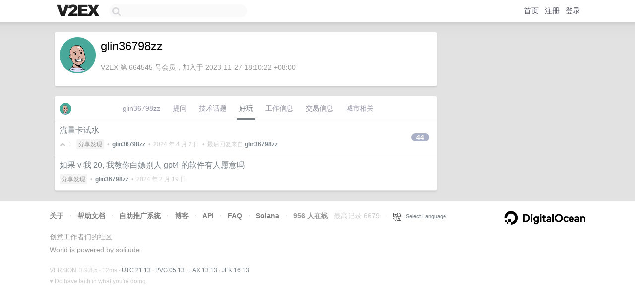

--- FILE ---
content_type: text/html; charset=utf-8
request_url: https://www.google.com/recaptcha/api2/aframe
body_size: 265
content:
<!DOCTYPE HTML><html><head><meta http-equiv="content-type" content="text/html; charset=UTF-8"></head><body><script nonce="J03sFPcZZpE1b0cfpYHw7A">/** Anti-fraud and anti-abuse applications only. See google.com/recaptcha */ try{var clients={'sodar':'https://pagead2.googlesyndication.com/pagead/sodar?'};window.addEventListener("message",function(a){try{if(a.source===window.parent){var b=JSON.parse(a.data);var c=clients[b['id']];if(c){var d=document.createElement('img');d.src=c+b['params']+'&rc='+(localStorage.getItem("rc::a")?sessionStorage.getItem("rc::b"):"");window.document.body.appendChild(d);sessionStorage.setItem("rc::e",parseInt(sessionStorage.getItem("rc::e")||0)+1);localStorage.setItem("rc::h",'1769030018683');}}}catch(b){}});window.parent.postMessage("_grecaptcha_ready", "*");}catch(b){}</script></body></html>